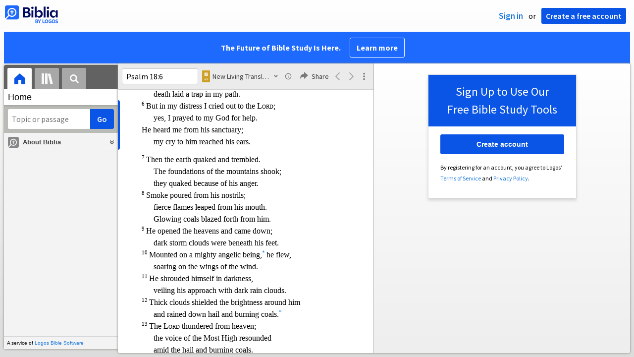

--- FILE ---
content_type: text/html; charset=utf-8
request_url: https://biblia.com/books/nlt/article/NLT.PS.17?contentType=xhtml
body_size: 2274
content:

<div class="content-chunk" data-article="{&quot;articleId&quot;:&quot;NLT.PS.17&quot;,&quot;nextArticleId&quot;:&quot;NLT.PS.18&quot;,&quot;prevArticleId&quot;:&quot;NLT.PS.16&quot;,&quot;offset&quot;:2333752,&quot;length&quot;:1627,&quot;resourceStart&quot;:287799,&quot;resourceLength&quot;:4394596,&quot;targetId&quot;:&quot;marker6353718&quot;}" data-resource="{&quot;resourceName&quot;:&quot;nlt&quot;,&quot;resourceId&quot;:&quot;LLS:1.0.171&quot;,&quot;title&quot;:&quot;New Living Translation&quot;,&quot;abbreviatedTitle&quot;:&quot;NLT&quot;,&quot;type&quot;:&quot;text.monograph.bible&quot;,&quot;supportsBibleRefs&quot;:true,&quot;supportedDataTypes&quot;:[&quot;bible+nlt&quot;],&quot;supportsDynamicText&quot;:false,&quot;version&quot;:&quot;2025-02-26T22:32:54Z&quot;}">
	<div class="resourcetext"><p class="lang-en" style="font-weight:bold;font-size:1.175em;margin:18pt 0 0 0"><a data-datatype="bible+nlt" data-reference="Psalm 17" rel="milestone" style="display: inline-block; height: 1em; width: 0px;"></a><span id="marker6353718" data-offset="2333752" class="offset-marker"></span><span id="marker6353719" data-offset="2333752" class="offset-marker"></span>Psalm 17 </p> <p class="lang-en" style="font-style:italic;font-size:1em;margin:0 0 0 18pt;text-indent:-18pt"><a data-datatype="bible+nlt" data-reference="Psalm 17:title" rel="milestone" style="display: inline-block; height: 1em; width: 0px;"></a>A prayer of David.  </p> <p class="lang-en" style="font-size:1em;margin:9pt 0 0 36pt;text-indent:-18pt"><a data-datatype="bible+nlt" data-reference="Psalm 17:1" rel="milestone" style="display: inline-block; height: 1em; width: 0px;"></a><span style="vertical-align:super;line-height:0;font-size:66%">1 </span>O <span style="font-variant:small-caps">Lord</span>, hear my plea for justice.  </p> <p class="lang-en" style="font-size:1em;margin:0 0 0 54pt;text-indent:-18pt">Listen to my cry for help.  </p> <p class="lang-en" style="font-size:1em;margin:0 0 0 36pt;text-indent:-18pt">Pay attention to my prayer,  </p> <p class="lang-en" style="font-size:1em;margin:0 0 0 54pt;text-indent:-18pt">for it comes from honest lips.  </p> <p class="lang-en" style="font-size:1em;margin:0 0 0 36pt;text-indent:-18pt"><a data-datatype="bible+nlt" data-reference="Psalm 17:2" rel="milestone" style="display: inline-block; height: 1em; width: 0px;"></a><span style="vertical-align:super;line-height:0;font-size:66%">2 </span>Declare me innocent,  </p> <p class="lang-en" style="font-size:1em;margin:0 0 0 54pt;text-indent:-18pt">for you see those wh<span id="marker6353720" data-offset="2333952" class="offset-marker"></span>o do right.  </p> <p class="lang-en" style="font-size:1em;margin:9pt 0 0 36pt;text-indent:-18pt"><a data-datatype="bible+nlt" data-reference="Psalm 17:3" rel="milestone" style="display: inline-block; height: 1em; width: 0px;"></a><span style="vertical-align:super;line-height:0;font-size:66%">3 </span>You have tested my thoughts and examined my heart in the night.  </p> <p class="lang-en" style="font-size:1em;margin:0 0 0 54pt;text-indent:-18pt">You have scrutinized me and found nothing wrong.  </p> <p class="lang-en" style="font-size:1em;margin:0 0 0 54pt;text-indent:-18pt">I am determined not to sin in what I say.  </p> <p class="lang-en" style="font-size:1em;margin:0 0 0 36pt;text-indent:-18pt"><a data-datatype="bible+nlt" data-reference="Psalm 17:4" rel="milestone" style="display: inline-block; height: 1em; width: 0px;"></a><span style="vertical-align:super;line-height:0;font-size:66%">4 </span>I have followed your comm<span id="marker6353721" data-offset="2334152" class="offset-marker"></span>ands,  </p> <p class="lang-en" style="font-size:1em;margin:0 0 0 54pt;text-indent:-18pt">which keep me from following cruel and evil people.  </p> <p class="lang-en" style="font-size:1em;margin:0 0 0 36pt;text-indent:-18pt"><a data-datatype="bible+nlt" data-reference="Psalm 17:5" rel="milestone" style="display: inline-block; height: 1em; width: 0px;"></a><span style="vertical-align:super;line-height:0;font-size:66%">5 </span>My steps have stayed on your path;  </p> <p class="lang-en" style="font-size:1em;margin:0 0 0 54pt;text-indent:-18pt">I have not wavered from following you.  </p> <p class="lang-en" style="font-size:1em;margin:9pt 0 0 36pt;text-indent:-18pt"><a data-datatype="bible+nlt" data-reference="Psalm 17:6" rel="milestone" style="display: inline-block; height: 1em; width: 0px;"></a><span style="vertical-align:super;line-height:0;font-size:66%">6 </span>I am praying to you because I know you will answer, O God. <span id="marker6353722" data-offset="2334352" class="offset-marker"></span> </p> <p class="lang-en" style="font-size:1em;margin:0 0 0 54pt;text-indent:-18pt">Bend down and listen as I pray.  </p> <p class="lang-en" style="font-size:1em;margin:0 0 0 36pt;text-indent:-18pt"><a data-datatype="bible+nlt" data-reference="Psalm 17:7" rel="milestone" style="display: inline-block; height: 1em; width: 0px;"></a><span style="vertical-align:super;line-height:0;font-size:66%">7 </span>Show me your unfailing love in wonderful ways.  </p> <p class="lang-en" style="font-size:1em;margin:0 0 0 54pt;text-indent:-18pt">By your mighty power you rescue  </p> <p class="lang-en" style="font-size:1em;margin:0 0 0 54pt;text-indent:-18pt">those who seek refuge from their enemies.  </p> <p class="lang-en" style="font-size:1em;margin:0 0 0 36pt;text-indent:-18pt"><a data-datatype="bible+nlt" data-reference="Psalm 17:8" rel="milestone" style="display: inline-block; height: 1em; width: 0px;"></a><span style="vertical-align:super;line-height:0;font-size:66%">8 </span>Guard me as you would guard your own<span id="marker6353723" data-offset="2334552" class="offset-marker"></span> eyes.<a rel="popup" data-resourcename="nlt" data-content="&lt;div class=&quot;resourcetext&quot;&gt;&lt;span class=&quot;lang-en&quot;&gt;&lt;a data-reference=&quot;Ps17.8&quot; data-datatype=&quot;bible+nlt&quot; href=&quot;/reference/Ps17.8?resourceName=nlt&quot; class=&quot;bibleref&quot;&gt;&lt;strong&gt;17:8&lt;/strong&gt;&lt;/a&gt; Hebrew &lt;em&gt;as the pupil of your eye&lt;/em&gt;.&lt;br /&gt;&lt;/span&gt; &lt;/div&gt;" href="#"><span style="vertical-align:super;line-height:0;font-size:66%">* </span></a>  </p> <p class="lang-en" style="font-size:1em;margin:0 0 0 54pt;text-indent:-18pt">Hide me in the shadow of your wings.  </p> <p class="lang-en" style="font-size:1em;margin:0 0 0 36pt;text-indent:-18pt"><a data-datatype="bible+nlt" data-reference="Psalm 17:9" rel="milestone" style="display: inline-block; height: 1em; width: 0px;"></a><span style="vertical-align:super;line-height:0;font-size:66%">9 </span>Protect me from wicked people who attack me,  </p> <p class="lang-en" style="font-size:1em;margin:0 0 0 54pt;text-indent:-18pt">from murderous enemies who surround me.  </p> <p class="lang-en" style="font-size:1em;margin:0 0 0 36pt;text-indent:-18pt"><a data-datatype="bible+nlt" data-reference="Psalm 17:10" rel="milestone" style="display: inline-block; height: 1em; width: 0px;"></a><span style="vertical-align:super;line-height:0;font-size:66%">10 </span>They are without pity.  </p> <p class="lang-en" style="font-size:1em;margin:0 0 0 54pt;text-indent:-18pt">Listen to their boasting!  </p> <p class="lang-en" style="font-size:1em;margin:0 0 0 36pt;text-indent:-18pt"><a data-datatype="bible+nlt" data-reference="Psalm 17:11" rel="milestone" style="display: inline-block; height: 1em; width: 0px;"></a><span style="vertical-align:super;line-height:0;font-size:66%">11 </span>They <span id="marker6353724" data-offset="2334752" class="offset-marker"></span>track me down and surround me,  </p> <p class="lang-en" style="font-size:1em;margin:0 0 0 54pt;text-indent:-18pt">watching for the chance to throw me to the ground.  </p> <p class="lang-en" style="font-size:1em;margin:0 0 0 36pt;text-indent:-18pt"><a data-datatype="bible+nlt" data-reference="Psalm 17:12" rel="milestone" style="display: inline-block; height: 1em; width: 0px;"></a><span style="vertical-align:super;line-height:0;font-size:66%">12 </span>They are like hungry lions, eager to tear me apart—  </p> <p class="lang-en" style="font-size:1em;margin:0 0 0 54pt;text-indent:-18pt">like young lions hiding in ambush.  </p> <p class="lang-en" style="font-size:1em;margin:9pt 0 0 36pt;text-indent:-18pt"><a data-datatype="bible+nlt" data-reference="Psalm 17:13" rel="milestone" style="display: inline-block; height: 1em; width: 0px;"></a><span style="vertical-align:super;line-height:0;font-size:66%">13 </span>Arise, O <span style="font-variant:small-caps">Lord</span>!  </p> <p class="lang-en" style="font-size:1em;margin:0 0 0 54pt;text-indent:-18pt">Sta<span id="marker6353725" data-offset="2334952" class="offset-marker"></span>nd against them, and bring them to their knees!  </p> <p class="lang-en" style="font-size:1em;margin:0 0 0 54pt;text-indent:-18pt">Rescue me from the wicked with your sword!  </p> <p class="lang-en" style="font-size:1em;margin:0 0 0 36pt;text-indent:-18pt"><a data-datatype="bible+nlt" data-reference="Psalm 17:14" rel="milestone" style="display: inline-block; height: 1em; width: 0px;"></a><span style="vertical-align:super;line-height:0;font-size:66%">14 </span>By the power of your hand, O <span style="font-variant:small-caps">Lord</span>,  </p> <p class="lang-en" style="font-size:1em;margin:0 0 0 54pt;text-indent:-18pt">destroy those who look to this world for their reward.  </p> <p class="lang-en" style="font-size:1em;margin:0 0 0 36pt;text-indent:-18pt">But satis<span id="marker6353726" data-offset="2335152" class="offset-marker"></span>fy the hunger of your treasured ones.  </p> <p class="lang-en" style="font-size:1em;margin:0 0 0 54pt;text-indent:-18pt">May their children have plenty,  </p> <p class="lang-en" style="font-size:1em;margin:0 0 0 54pt;text-indent:-18pt">leaving an inheritance for their descendants.  </p> <p class="lang-en" style="font-size:1em;margin:0 0 0 36pt;text-indent:-18pt"><a data-datatype="bible+nlt" data-reference="Psalm 17:15" rel="milestone" style="display: inline-block; height: 1em; width: 0px;"></a><span style="vertical-align:super;line-height:0;font-size:66%">15 </span>Because I am righteous, I will see you.  </p> <p class="lang-en" style="font-size:1em;margin:0 0 0 54pt;text-indent:-18pt">When I awake, I will see you face <span id="marker6353727" data-offset="2335352" class="offset-marker"></span>to face and be satisfied.  </p> </div>
</div>


--- FILE ---
content_type: text/html; charset=utf-8
request_url: https://biblia.com/books/nlt/article/NLT.PS.16?contentType=xhtml
body_size: 2192
content:

<div class="content-chunk" data-article="{&quot;articleId&quot;:&quot;NLT.PS.16&quot;,&quot;nextArticleId&quot;:&quot;NLT.PS.17&quot;,&quot;prevArticleId&quot;:&quot;NLT.PS.15&quot;,&quot;offset&quot;:2332706,&quot;length&quot;:1046,&quot;resourceStart&quot;:287799,&quot;resourceLength&quot;:4394596,&quot;targetId&quot;:&quot;marker6353796&quot;}" data-resource="{&quot;resourceName&quot;:&quot;nlt&quot;,&quot;resourceId&quot;:&quot;LLS:1.0.171&quot;,&quot;title&quot;:&quot;New Living Translation&quot;,&quot;abbreviatedTitle&quot;:&quot;NLT&quot;,&quot;type&quot;:&quot;text.monograph.bible&quot;,&quot;supportsBibleRefs&quot;:true,&quot;supportedDataTypes&quot;:[&quot;bible+nlt&quot;],&quot;supportsDynamicText&quot;:false,&quot;version&quot;:&quot;2025-02-26T22:32:54Z&quot;}">
	<div class="resourcetext"><p class="lang-en" style="font-weight:bold;font-size:1.175em;margin:18pt 0 0 0"><a data-datatype="bible+nlt" data-reference="Psalm 16" rel="milestone" style="display: inline-block; height: 1em; width: 0px;"></a><span id="marker6353796" data-offset="2332706" class="offset-marker"></span><span id="marker6353797" data-offset="2332706" class="offset-marker"></span>Psalm 16 </p> <p class="lang-en" style="font-style:italic;font-size:1em;margin:0 0 0 18pt;text-indent:-18pt"><a data-datatype="bible+nlt" data-reference="Psalm 16:title" rel="milestone" style="display: inline-block; height: 1em; width: 0px;"></a>A psalm<a rel="popup" data-resourcename="nlt" data-content="&lt;div class=&quot;resourcetext&quot;&gt;&lt;span class=&quot;lang-en&quot;&gt;&lt;a data-reference=&quot;Ps16&quot; data-datatype=&quot;bible+nlt&quot; href=&quot;/reference/Ps16?resourceName=nlt&quot; class=&quot;bibleref&quot;&gt;&lt;strong&gt;16&lt;/strong&gt;&lt;/a&gt; Hebrew &lt;em class=&quot;lang-x-tl&quot;&gt;miktam&lt;/em&gt;. This may be a literary or musical term.&lt;br /&gt;&lt;/span&gt; &lt;/div&gt;" href="#"><span style="vertical-align:super;line-height:0;font-size:66%">* </span></a> of David.  </p> <p class="lang-en" style="font-size:1em;margin:9pt 0 0 36pt;text-indent:-18pt"><a data-datatype="bible+nlt" data-reference="Psalm 16:1" rel="milestone" style="display: inline-block; height: 1em; width: 0px;"></a><span style="vertical-align:super;line-height:0;font-size:66%">1 </span>Keep me safe, O God,  </p> <p class="lang-en" style="font-size:1em;margin:0 0 0 54pt;text-indent:-18pt">for I have come to you for refuge.  </p> <p class="lang-en" style="font-size:1em;margin:9pt 0 0 36pt;text-indent:-18pt"><a data-datatype="bible+nlt" data-reference="Psalm 16:2" rel="milestone" style="display: inline-block; height: 1em; width: 0px;"></a><span style="vertical-align:super;line-height:0;font-size:66%">2 </span>I said to the <span style="font-variant:small-caps">Lord</span>, “You are my Master!  </p> <p class="lang-en" style="font-size:1em;margin:0 0 0 54pt;text-indent:-18pt">Every good thing I have comes from you.”  </p> <p class="lang-en" style="font-size:1em;margin:0 0 0 36pt;text-indent:-18pt"><a data-datatype="bible+nlt" data-reference="Psalm 16:3" rel="milestone" style="display: inline-block; height: 1em; width: 0px;"></a><span style="vertical-align:super;line-height:0;font-size:66%">3 </span>The godly people in th<span id="marker6353798" data-offset="2332906" class="offset-marker"></span>e land  </p> <p class="lang-en" style="font-size:1em;margin:0 0 0 54pt;text-indent:-18pt">are my true heroes!  </p> <p class="lang-en" style="font-size:1em;margin:0 0 0 54pt;text-indent:-18pt">I take pleasure in them!  </p> <p class="lang-en" style="font-size:1em;margin:0 0 0 36pt;text-indent:-18pt"><a data-datatype="bible+nlt" data-reference="Psalm 16:4" rel="milestone" style="display: inline-block; height: 1em; width: 0px;"></a><span style="vertical-align:super;line-height:0;font-size:66%">4 </span>Troubles multiply for those who chase after other gods.  </p> <p class="lang-en" style="font-size:1em;margin:0 0 0 54pt;text-indent:-18pt">I will not take part in their sacrifices of blood  </p> <p class="lang-en" style="font-size:1em;margin:0 0 0 54pt;text-indent:-18pt">or even speak the names of th<span id="marker6353799" data-offset="2333106" class="offset-marker"></span>eir gods.  </p> <p class="lang-en" style="font-size:1em;margin:9pt 0 0 36pt;text-indent:-18pt"><a data-datatype="bible+nlt" data-reference="Psalm 16:5" rel="milestone" style="display: inline-block; height: 1em; width: 0px;"></a><span style="vertical-align:super;line-height:0;font-size:66%">5 </span><span style="font-variant:small-caps">Lord</span>, you alone are my inheritance, my cup of blessing.  </p> <p class="lang-en" style="font-size:1em;margin:0 0 0 54pt;text-indent:-18pt">You guard all that is mine.  </p> <p class="lang-en" style="font-size:1em;margin:0 0 0 36pt;text-indent:-18pt"><a data-datatype="bible+nlt" data-reference="Psalm 16:6" rel="milestone" style="display: inline-block; height: 1em; width: 0px;"></a><span style="vertical-align:super;line-height:0;font-size:66%">6 </span>The land you have given me is a pleasant land.  </p> <p class="lang-en" style="font-size:1em;margin:0 0 0 54pt;text-indent:-18pt">What a wonderful inheritance!  </p> <p class="lang-en" style="font-size:1em;margin:9pt 0 0 36pt;text-indent:-18pt"><a data-datatype="bible+nlt" data-reference="Psalm 16:7" rel="milestone" style="display: inline-block; height: 1em; width: 0px;"></a><span style="vertical-align:super;line-height:0;font-size:66%">7 </span>I will bless t<span id="marker6353800" data-offset="2333306" class="offset-marker"></span>he <span style="font-variant:small-caps">Lord</span> who guides me;  </p> <p class="lang-en" style="font-size:1em;margin:0 0 0 54pt;text-indent:-18pt">even at night my heart instructs me.  </p> <p class="lang-en" style="font-size:1em;margin:0 0 0 36pt;text-indent:-18pt"><a data-datatype="bible+nlt" data-reference="Psalm 16:8" rel="milestone" style="display: inline-block; height: 1em; width: 0px;"></a><span style="vertical-align:super;line-height:0;font-size:66%">8 </span>I know the <span style="font-variant:small-caps">Lord</span> is always with me.  </p> <p class="lang-en" style="font-size:1em;margin:0 0 0 54pt;text-indent:-18pt">I will not be shaken, for he is right beside me.  </p> <p class="lang-en" style="font-size:1em;margin:9pt 0 0 36pt;text-indent:-18pt"><a data-datatype="bible+nlt" data-reference="Psalm 16:9" rel="milestone" style="display: inline-block; height: 1em; width: 0px;"></a><span style="vertical-align:super;line-height:0;font-size:66%">9 </span>No wonder my heart is glad, and I rejoice.<a rel="popup" data-resourcename="nlt" data-content="&lt;div class=&quot;resourcetext&quot;&gt;&lt;span class=&quot;lang-en&quot;&gt;&lt;a data-reference=&quot;Ps16.9&quot; data-datatype=&quot;bible+nlt&quot; href=&quot;/reference/Ps16.9?resourceName=nlt&quot; class=&quot;bibleref&quot;&gt;&lt;strong&gt;16:9&lt;/strong&gt;&lt;/a&gt; Greek version reads &lt;em&gt;and my tongue shouts his praises&lt;/em&gt;. Compare &lt;a data-reference=&quot;Ac2.26&quot; data-datatype=&quot;bible+nlt&quot; href=&quot;/reference/Ac2.26?resourceName=nlt&quot; class=&quot;bibleref&quot;&gt;Acts 2:26&lt;/a&gt;.&lt;br /&gt;&lt;/span&gt; &lt;/div&gt;" href="#"><span style="vertical-align:super;line-height:0;font-size:66%">* </span></a>  </p> <p class="lang-en" style="font-size:1em;margin:0 0 0 54pt;text-indent:-18pt">My<span id="marker6353801" data-offset="2333506" class="offset-marker"></span> body rests in safety.  </p> <p class="lang-en" style="font-size:1em;margin:0 0 0 36pt;text-indent:-18pt"><a data-datatype="bible+nlt" data-reference="Psalm 16:10" rel="milestone" style="display: inline-block; height: 1em; width: 0px;"></a><span style="vertical-align:super;line-height:0;font-size:66%">10 </span>For you will not leave my soul among the dead<a rel="popup" data-resourcename="nlt" data-content="&lt;div class=&quot;resourcetext&quot;&gt;&lt;span class=&quot;lang-en&quot;&gt;&lt;a data-reference=&quot;Ps16.10a&quot; data-datatype=&quot;bible+nlt&quot; href=&quot;/reference/Ps16.10a?resourceName=nlt&quot; class=&quot;bibleref&quot;&gt;&lt;strong&gt;16:10a&lt;/strong&gt;&lt;/a&gt; Hebrew &lt;em&gt;in Sheol&lt;/em&gt;.&lt;br /&gt;&lt;/span&gt; &lt;/div&gt;" href="#"><span style="vertical-align:super;line-height:0;font-size:66%">* </span></a>  </p> <p class="lang-en" style="font-size:1em;margin:0 0 0 54pt;text-indent:-18pt">or allow your holy one<a rel="popup" data-resourcename="nlt" data-content="&lt;div class=&quot;resourcetext&quot;&gt;&lt;span class=&quot;lang-en&quot;&gt;&lt;a data-reference=&quot;Ps16.10b&quot; data-datatype=&quot;bible+nlt&quot; href=&quot;/reference/Ps16.10b?resourceName=nlt&quot; class=&quot;bibleref&quot;&gt;&lt;strong&gt;16:10b&lt;/strong&gt;&lt;/a&gt; Or &lt;em&gt;your Holy One&lt;/em&gt;.&lt;br /&gt;&lt;/span&gt; &lt;/div&gt;" href="#"><span style="vertical-align:super;line-height:0;font-size:66%">* </span></a> to rot in the grave.  </p> <p class="lang-en" style="font-size:1em;margin:0 0 0 36pt;text-indent:-18pt"><a data-datatype="bible+nlt" data-reference="Psalm 16:11" rel="milestone" style="display: inline-block; height: 1em; width: 0px;"></a><span style="vertical-align:super;line-height:0;font-size:66%">11 </span>You will show me the way of life,  </p> <p class="lang-en" style="font-size:1em;margin:0 0 0 54pt;text-indent:-18pt">granting me the joy of your presence  </p> <p class="lang-en" style="font-size:1em;margin:0 0 0 54pt;text-indent:-18pt">an<span id="marker6353802" data-offset="2333706" class="offset-marker"></span>d the pleasures of living with you forever.<a rel="popup" data-resourcename="nlt" data-content="&lt;div class=&quot;resourcetext&quot;&gt;&lt;span class=&quot;lang-en&quot;&gt;&lt;a data-reference=&quot;Ps16.11&quot; data-datatype=&quot;bible+nlt&quot; href=&quot;/reference/Ps16.11?resourceName=nlt&quot; class=&quot;bibleref&quot;&gt;&lt;strong&gt;16:11&lt;/strong&gt;&lt;/a&gt; Greek version reads &lt;em&gt;You have shown me the way of life, / and you will fill me with the joy of your presence&lt;/em&gt;. Compare &lt;a data-reference=&quot;Ac2.28&quot; data-datatype=&quot;bible+nlt&quot; href=&quot;/reference/Ac2.28?resourceName=nlt&quot; class=&quot;bibleref&quot;&gt;Acts 2:28&lt;/a&gt;.&lt;br /&gt;&lt;/span&gt; &lt;/div&gt;" href="#"><span style="vertical-align:super;line-height:0;font-size:66%">* </span></a>  </p> </div>
</div>


--- FILE ---
content_type: text/html; charset=utf-8
request_url: https://www.google.com/recaptcha/api2/aframe
body_size: 267
content:
<!DOCTYPE HTML><html><head><meta http-equiv="content-type" content="text/html; charset=UTF-8"></head><body><script nonce="SbiLjKpPy6T5mV5_47Wung">/** Anti-fraud and anti-abuse applications only. See google.com/recaptcha */ try{var clients={'sodar':'https://pagead2.googlesyndication.com/pagead/sodar?'};window.addEventListener("message",function(a){try{if(a.source===window.parent){var b=JSON.parse(a.data);var c=clients[b['id']];if(c){var d=document.createElement('img');d.src=c+b['params']+'&rc='+(localStorage.getItem("rc::a")?sessionStorage.getItem("rc::b"):"");window.document.body.appendChild(d);sessionStorage.setItem("rc::e",parseInt(sessionStorage.getItem("rc::e")||0)+1);localStorage.setItem("rc::h",'1768566722757');}}}catch(b){}});window.parent.postMessage("_grecaptcha_ready", "*");}catch(b){}</script></body></html>